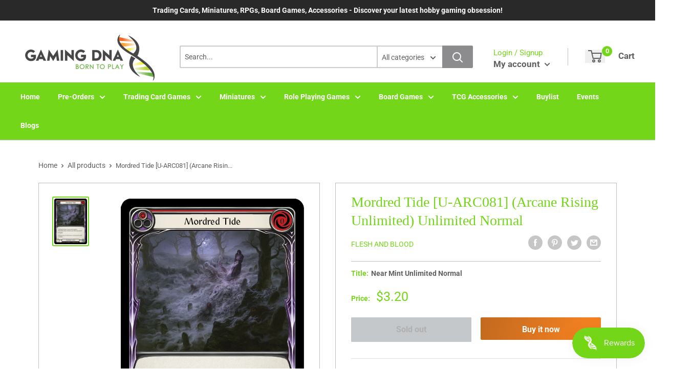

--- FILE ---
content_type: text/css
request_url: https://gamingdna.co.nz/cdn/shop/t/2/assets/variables.css?v=180930219172286636801666490873
body_size: -556
content:
p,h1,h2,h3,h4,h5,h6{color:#74d619}a{color:inherit}main{background-color:#fff}.a-contactRow_title,.a-contactRow_subText{color:}.m-blockMenu__item,.m-collectionGrid__item,.featuredAuthor__grid{border:1px solid}.featuredAuthor__card{border-right:1px solid}.featuredAuthor__card:last-child{border-right:none}.a-sectionTitle__text{border-right:1px solid #74d619}.m-contactRow__col{border-right:1px solid}
/*# sourceMappingURL=/cdn/shop/t/2/assets/variables.css.map?v=180930219172286636801666490873 */


--- FILE ---
content_type: text/css
request_url: https://gamingdna.co.nz/cdn/shop/t/2/assets/responsive.css?v=35785964984488440581696927329
body_size: 1526
content:
.pageSidebar__top--account{display:flex;align-items:center;max-height:84px}.errors ul li{overflow-wrap:anywhere}#pageBackground{width:100%;height:100%}@media only screen and (min-width: 500px){#pageBackground{background:url(//gamingdna.co.nz/cdn/shop/files/Hexagonal_Background.png?v=1666395920) #f2f2f2 center center fixed;background-repeat:no-repeat;background-size:cover;background-blend-mode:darken;width:100%;height:100%}}@media only screen and (min-width: 1440px){.hidden-desktop{display:none!important}}@media only screen and (max-width: 1279px){.o-contactRow{display:grid;grid-template-columns:1fr 1fr}.megaMenu__col--promo{display:none}.v2 .footer__wrapper{grid-template-columns:repeat(auto-fill,minmax(145px,1fr))}.m-headerTop__socials,.m-siteSearch__select{display:none}.m-siteSearch__input input{border-radius:100px 0 0 100px}}@media only screen and (min-width: 1024px){.videoCarousel__main{height:500px}}@media only screen and (max-width: 1024px){.mobileMenu__wrap{margin-left:0;width:100%}.mobileMenu__iconMenu{display:block}.mobileMenu__iconMenu:last-child{padding-right:0;border-right:none}.mobileMenu__iconMenu:first-child{padding-left:0}.o-siteSearch{margin-bottom:16px}.siteSearch__wrap{flex-direction:column}#mobileNav{display:block}.v2 .footer__wrapperContainer{grid-template-columns:1fr!important;text-align:center}.v2 .footer__wrapperContainer hr{width:100%}.v2 .footer__menuCol{align-items:unset;justify-self:center}main section:not(.decklist-container){padding:12px}.content_wrapper{padding:0 12px}.o-blockMenu{display:flex;justify-content:space-between;grid-gap:0px;padding:24px}.m-blockMenu__item{margin-right:24px}.m-blockMenu__item:last-child{margin-right:0}.m-blockMenu__inner{overflow:hidden}.m-blockMenu__content{position:relative;z-index:1}.a-blockMenu__img{position:absolute;bottom:-24px;right:-24px;max-height:60%}.mburger{display:block}div.m-headerMain{flex-direction:column;padding:12px}ul.mainNav__ul,.o-headerMenu,.m-headerTop__socials,.m-headerTop__c2a{display:none}.o-featuredColl{padding:24px;column-gap:24px}.m-featuredColl__top{margin-bottom:24px}.m-sectionTitle{margin-bottom:16px}.a-sectionTitle__link{align-items:flex-start;flex-direction:column}.a-sectionTitle__text{border-right:none;padding-right:0}.a-sectionTitle__button{padding-left:0;padding-top:16px}.m-featuredColl__product{margin-bottom:16px}.videoCarousel{margin:0 24px 24px;padding:24px 24px 0}.videoCarousel__left{margin-right:24px}.videoCarousel__left .m-sectionTitle{margin-bottom:24px}.blogFeed,.o-newsletterWrap,.o-collectionGrid{padding:24px}.o-contactRow{padding:0}.m-contactRow__col:nth-child(3),.m-contactRow__col:first-child{border-right:1px solid #ffffff24}.m-contactRow__col:nth-child(2),.m-contactRow__col:first-child{border-bottom:1px solid #ffffff24}.m-contactRow__col:last-child{padding:8px}.videoCarousel .a-sectionTitle__text{border-right:none!important}.mobileModal{position:fixed;left:0;top:0;width:100%;height:100%;background-color:#00000080;opacity:0;visibility:hidden;transform:scale(1.1);transition:visibility 0s linear .25s,opacity .25s 0s,transform .25s}.mobileModal__content{position:absolute;transform:translate(-50%,-50%);background-color:#fff;width:24rem;top:0;left:0;width:100%;height:100%;transform:unset;overflow-y:scroll;border:1px solid #bdbdbd}.mobileModal__showModal{opacity:1;visibility:visible;transform:scale(1);transition:visibility 0s linear 0s,opacity .25s 0s,transform .25s}.mobileModal__controls{padding:24px;max-width:400px;margin:0 auto}.mobileModal__header{background-color:#f2f2f2;padding:16px;font-weight:700;font-size:24px;line-height:28px;text-align:center;position:relative;border-bottom:1px solid #bdbdbd}.mobileModal__closeX{font-size:24px;position:absolute;top:0;right:0;height:60px;display:flex;align-items:center;width:60px;justify-content:center;border-left:1px solid #bdbdbd}.o-advanced-search{grid-template-columns:1fr;position:relative;width:100%;padding:0}.m-advanced-search__wrap{position:sticky;top:91px;left:0;width:100%;z-index:100}#primaryHeader{position:sticky;position:-webkit-sticky;top:-53px;z-index:5}.m-headerMain{padding:24px}.m-advanced-search{margin-top:104px}.o-advanced-search .m-advanced-search__sidebar{position:absolute;z-index:999;width:100%;top:0;left:0;border:none;border-radius:0;border-bottom:1px solid #bdbdbd;margin-top:0}.m-headerMain__logoImg{max-width:300px}.siteSearch__wrap{margin-right:0}.m-filter__btns--advancedSearch{margin-top:24px}.mobileModal__header,.cardFilterMobile__header{display:block}.cardFilterMobile__trigger{margin-bottom:16px}.cardFilterMobile{position:fixed;left:0;top:0;width:100%;height:100%;background-color:#00000080;opacity:0;visibility:hidden;transform:scale(1.1);transition:visibility 0s linear .25s,opacity .25s 0s,transform .25s;z-index:900}.cardFilterMobile__content{position:absolute;transform:translate(-50%,-50%);background-color:#fff;width:24rem;top:0;left:0;width:100%;height:100%;transform:unset;overflow-y:scroll;border:1px solid #bdbdbd}.cardFilterMobile__showModal{opacity:1;visibility:visible;transform:scale(1);transition:visibility 0s linear 0s,opacity .25s 0s,transform .25s}.cardFilterMobile__controls{padding:24px;max-width:400px;margin:0 auto}.cardFilterMobile__header{background-color:#f2f2f2;padding:16px;font-weight:700;font-size:24px;line-height:28px;text-align:center;position:relative;border-bottom:1px solid #bdbdbd}.cardFilterMobile__closeX{font-size:24px;position:absolute;top:0;right:0;height:60px;display:flex;align-items:center;width:60px;justify-content:center;border-left:1px solid #bdbdbd}.cardFilter{flex-direction:column;border:none}.cardFilter__item{border-right:none;align-items:center;padding:0 24px;overflow-y:auto;border:1px solid #bdbdbd;margin-bottom:24px;border-radius:4px;box-shadow:inset 0 2px 4px #0003;background-color:#fefefe}.pagination li{margin-right:16px}.cardFilter__item:last-child{border:none;background-color:transparent;box-shadow:none;margin-bottom:0}.button--advancedSearch{display:block}.collectionList__ul{grid-gap:24px;margin-top:0}.collectionList,.collectionBar{padding:24px}.collectionGrid{padding:0 12px;grid-template-columns:repeat(auto-fill,minmax(200px,1fr));grid-gap:24px}.cardFilter{padding:0 24px}.card-legality-row{grid-template-columns:1fr 1fr;grid-gap:16px}.card-legality-item{display:flex;flex-direction:column-reverse;align-items:center}.card-legality-item dt{margin-left:0;margin-bottom:8px}.helpIndex{padding:24px}.m-featuredColl__product{flex-direction:column;justify-content:center;align-items:center}.m-featuredColl_productRight{text-align:center}.featured-product-image{margin-right:0}.featuredAuthor__grid{grid-template-columns:1fr 1fr}.featuredAuthor__card:nth-child(2){border-right:none;border-bottom:1px solid #bdbdbd}.featuredAuthor__card:first-child{border-bottom:1px solid #bdbdbd}.featuredAuthor__card{padding:24px 0}.m-collectionGrid__item{margin-right:24px}.mobileMenu__wrap{display:flex}.o-advanced-search .m-advanced-search .m-filter__btns--advancedSearch,.mobileMenu__iconMenu--burger{display:block}.m-paymentIcons{flex-wrap:wrap;justify-content:center}}@media only screen and (max-width: 768px){.pageTemplate img,.article__inner img{width:100%}.indexHero-slider--buttons .button{margin:0!important}.hidden-mobile{display:none}.productPage__main{grid-template-columns:1fr}.productPage__left{padding:24px}.productPage__right,.productPage__left,.productPage__under{border:none}.productPage__under{border-top:1px solid #bdbdbd}.productPage__tags{display:flex;flex-wrap:wrap}.productPage__tags li{border:none;padding:4px;text-align:center}.collectionBar{flex-direction:column;align-items:center}.productPage__image{margin-bottom:0;max-width:90%}.primaryHeader{position:relative;top:unset;z-index:unset}.m-headerMain{flex-direction:column;justify-content:center;align-items:center}.m-headerMain__logo,.o-siteSearch{margin-right:2px}.blog-1-wrapper{grid-template-columns:1fr}.m-footerMain{grid-template-columns:1fr;row-gap:40px;margin:0;padding:24px}.m-footerBelow{grid-template-columns:1fr;row-gap:24px;padding:24px}.m-footerBelow__col{display:flex;align-items:center;flex-direction:column}.a-footerMain__logo{align-self:center}.o-contactRow{grid-template-columns:repeat(auto-fit,minmax(300px,1fr))}.m-contactRow__col:nth-child(3){border-bottom:1px solid #ffffff24}.m-contactRow__col:last-child{padding:24px}.o-featuredColl{row-gap:24px;grid-template-columns:1fr}.videoCarousel__content{flex-direction:column}.o-blockMenu{grid-template-columns:repeat(auto-fit,minmax(250px,1fr))}#productSelect{max-width:250px}.latestArticles__grid{grid-template-columns:repeat(auto-fit,minmax(300px,1fr))}.o-blockMenu{flex-direction:column}.m-blockMenu__item{margin-right:0;margin-bottom:24px}.m-blockMenu__item:last-child{margin-bottom:0}.videoCarousel__main{height:320px}.a-blockMenu__img{position:absolute;bottom:-1px;right:0;max-height:unset}.featuredAuthor__anchor{flex-direction:column}.featuredAuthor__right{align-items:center;text-align:center;margin-top:8px}.m-collectionGrid{display:grid;grid-template-columns:1fr 1fr;grid-gap:24px}.productPage__tag{padding:2px 12px}.productPage__tags li{border:none;padding:4px;text-align:center;background-color:#bdbdbd;margin-right:16px;margin-top:16px}.loginTemplate{padding:24px}.loginForm{padding:40px}.pageTemplate{flex-direction:column}.pageSidebar{border-left:none}.pageTemplate{margin:24px 24px 0}.cart-item{display:flex;flex-direction:column}.cart-img{margin-bottom:16px}.cart-info-group{margin-bottom:16px;text-align:center}.cart-item-group{flex-direction:column}.cart-price,.cart-input{margin-bottom:16px}.cart-price,.cart-input,.cart-line-price{margin-right:0}.cart-meta{align-items:center;flex-direction:column}.cart-note-wrap{margin-right:0}.cart-total-group{flex-direction:column;align-items:center}.pagination{margin-bottom:16px}.collectionBar__left{margin-bottom:8px}}@media only screen and (max-width: 520px){.indexHero-slider--buttons.grid-2{grid-template-columns:1fr;grid-row-gap:10px}.v2 .footer__about{padding:unset}.blog-1-header{grid-template-columns:2fr 1fr}.a-blockMenu__img{position:absolute;bottom:-24px;right:-24px;max-height:60%}.helpIndex{display:grid;grid-gap:24px;grid-template-columns:1fr}.videoCarousel__main{height:280px}}@media only screen and (max-width: 414px){main section{padding:35px 0}.single-option-selector{max-width:238px}.videoCarousel__main{height:200px}.m-headerMain{padding:16px 24px}#primaryHeader{top:-48px}}
/*# sourceMappingURL=/cdn/shop/t/2/assets/responsive.css.map?v=35785964984488440581696927329 */
